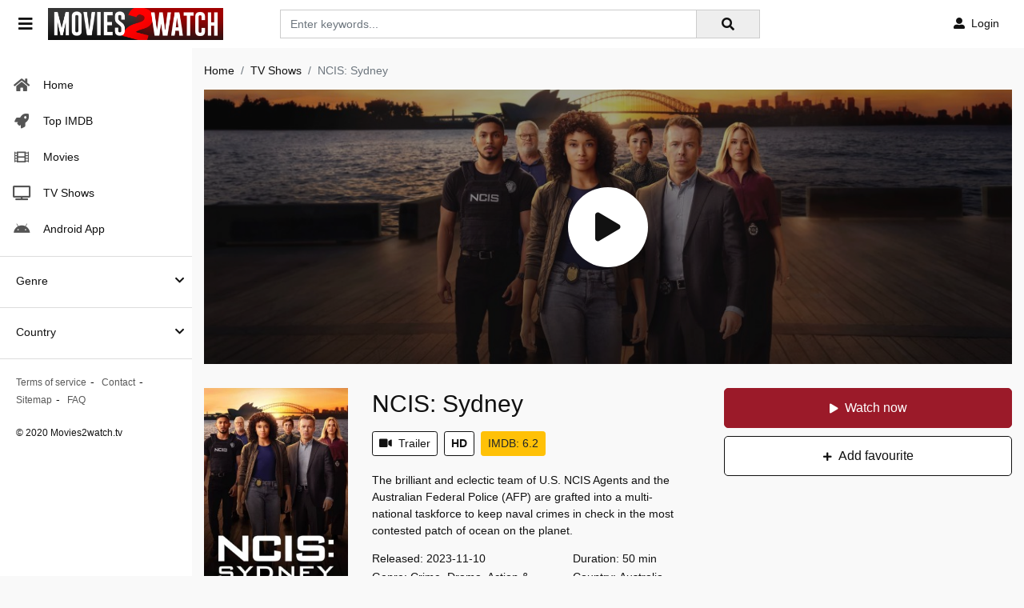

--- FILE ---
content_type: text/html; charset=utf-8
request_url: https://www.google.com/recaptcha/api2/anchor?ar=1&k=6LfS7KAaAAAAAMOFYYEvAY-7F9fNrZIqIJdlCeYX&co=aHR0cHM6Ly9tb3ZpZXMyd2F0Y2gudHY6NDQz&hl=en&v=PoyoqOPhxBO7pBk68S4YbpHZ&size=invisible&anchor-ms=20000&execute-ms=30000&cb=2ht4pw9de4ch
body_size: 48605
content:
<!DOCTYPE HTML><html dir="ltr" lang="en"><head><meta http-equiv="Content-Type" content="text/html; charset=UTF-8">
<meta http-equiv="X-UA-Compatible" content="IE=edge">
<title>reCAPTCHA</title>
<style type="text/css">
/* cyrillic-ext */
@font-face {
  font-family: 'Roboto';
  font-style: normal;
  font-weight: 400;
  font-stretch: 100%;
  src: url(//fonts.gstatic.com/s/roboto/v48/KFO7CnqEu92Fr1ME7kSn66aGLdTylUAMa3GUBHMdazTgWw.woff2) format('woff2');
  unicode-range: U+0460-052F, U+1C80-1C8A, U+20B4, U+2DE0-2DFF, U+A640-A69F, U+FE2E-FE2F;
}
/* cyrillic */
@font-face {
  font-family: 'Roboto';
  font-style: normal;
  font-weight: 400;
  font-stretch: 100%;
  src: url(//fonts.gstatic.com/s/roboto/v48/KFO7CnqEu92Fr1ME7kSn66aGLdTylUAMa3iUBHMdazTgWw.woff2) format('woff2');
  unicode-range: U+0301, U+0400-045F, U+0490-0491, U+04B0-04B1, U+2116;
}
/* greek-ext */
@font-face {
  font-family: 'Roboto';
  font-style: normal;
  font-weight: 400;
  font-stretch: 100%;
  src: url(//fonts.gstatic.com/s/roboto/v48/KFO7CnqEu92Fr1ME7kSn66aGLdTylUAMa3CUBHMdazTgWw.woff2) format('woff2');
  unicode-range: U+1F00-1FFF;
}
/* greek */
@font-face {
  font-family: 'Roboto';
  font-style: normal;
  font-weight: 400;
  font-stretch: 100%;
  src: url(//fonts.gstatic.com/s/roboto/v48/KFO7CnqEu92Fr1ME7kSn66aGLdTylUAMa3-UBHMdazTgWw.woff2) format('woff2');
  unicode-range: U+0370-0377, U+037A-037F, U+0384-038A, U+038C, U+038E-03A1, U+03A3-03FF;
}
/* math */
@font-face {
  font-family: 'Roboto';
  font-style: normal;
  font-weight: 400;
  font-stretch: 100%;
  src: url(//fonts.gstatic.com/s/roboto/v48/KFO7CnqEu92Fr1ME7kSn66aGLdTylUAMawCUBHMdazTgWw.woff2) format('woff2');
  unicode-range: U+0302-0303, U+0305, U+0307-0308, U+0310, U+0312, U+0315, U+031A, U+0326-0327, U+032C, U+032F-0330, U+0332-0333, U+0338, U+033A, U+0346, U+034D, U+0391-03A1, U+03A3-03A9, U+03B1-03C9, U+03D1, U+03D5-03D6, U+03F0-03F1, U+03F4-03F5, U+2016-2017, U+2034-2038, U+203C, U+2040, U+2043, U+2047, U+2050, U+2057, U+205F, U+2070-2071, U+2074-208E, U+2090-209C, U+20D0-20DC, U+20E1, U+20E5-20EF, U+2100-2112, U+2114-2115, U+2117-2121, U+2123-214F, U+2190, U+2192, U+2194-21AE, U+21B0-21E5, U+21F1-21F2, U+21F4-2211, U+2213-2214, U+2216-22FF, U+2308-230B, U+2310, U+2319, U+231C-2321, U+2336-237A, U+237C, U+2395, U+239B-23B7, U+23D0, U+23DC-23E1, U+2474-2475, U+25AF, U+25B3, U+25B7, U+25BD, U+25C1, U+25CA, U+25CC, U+25FB, U+266D-266F, U+27C0-27FF, U+2900-2AFF, U+2B0E-2B11, U+2B30-2B4C, U+2BFE, U+3030, U+FF5B, U+FF5D, U+1D400-1D7FF, U+1EE00-1EEFF;
}
/* symbols */
@font-face {
  font-family: 'Roboto';
  font-style: normal;
  font-weight: 400;
  font-stretch: 100%;
  src: url(//fonts.gstatic.com/s/roboto/v48/KFO7CnqEu92Fr1ME7kSn66aGLdTylUAMaxKUBHMdazTgWw.woff2) format('woff2');
  unicode-range: U+0001-000C, U+000E-001F, U+007F-009F, U+20DD-20E0, U+20E2-20E4, U+2150-218F, U+2190, U+2192, U+2194-2199, U+21AF, U+21E6-21F0, U+21F3, U+2218-2219, U+2299, U+22C4-22C6, U+2300-243F, U+2440-244A, U+2460-24FF, U+25A0-27BF, U+2800-28FF, U+2921-2922, U+2981, U+29BF, U+29EB, U+2B00-2BFF, U+4DC0-4DFF, U+FFF9-FFFB, U+10140-1018E, U+10190-1019C, U+101A0, U+101D0-101FD, U+102E0-102FB, U+10E60-10E7E, U+1D2C0-1D2D3, U+1D2E0-1D37F, U+1F000-1F0FF, U+1F100-1F1AD, U+1F1E6-1F1FF, U+1F30D-1F30F, U+1F315, U+1F31C, U+1F31E, U+1F320-1F32C, U+1F336, U+1F378, U+1F37D, U+1F382, U+1F393-1F39F, U+1F3A7-1F3A8, U+1F3AC-1F3AF, U+1F3C2, U+1F3C4-1F3C6, U+1F3CA-1F3CE, U+1F3D4-1F3E0, U+1F3ED, U+1F3F1-1F3F3, U+1F3F5-1F3F7, U+1F408, U+1F415, U+1F41F, U+1F426, U+1F43F, U+1F441-1F442, U+1F444, U+1F446-1F449, U+1F44C-1F44E, U+1F453, U+1F46A, U+1F47D, U+1F4A3, U+1F4B0, U+1F4B3, U+1F4B9, U+1F4BB, U+1F4BF, U+1F4C8-1F4CB, U+1F4D6, U+1F4DA, U+1F4DF, U+1F4E3-1F4E6, U+1F4EA-1F4ED, U+1F4F7, U+1F4F9-1F4FB, U+1F4FD-1F4FE, U+1F503, U+1F507-1F50B, U+1F50D, U+1F512-1F513, U+1F53E-1F54A, U+1F54F-1F5FA, U+1F610, U+1F650-1F67F, U+1F687, U+1F68D, U+1F691, U+1F694, U+1F698, U+1F6AD, U+1F6B2, U+1F6B9-1F6BA, U+1F6BC, U+1F6C6-1F6CF, U+1F6D3-1F6D7, U+1F6E0-1F6EA, U+1F6F0-1F6F3, U+1F6F7-1F6FC, U+1F700-1F7FF, U+1F800-1F80B, U+1F810-1F847, U+1F850-1F859, U+1F860-1F887, U+1F890-1F8AD, U+1F8B0-1F8BB, U+1F8C0-1F8C1, U+1F900-1F90B, U+1F93B, U+1F946, U+1F984, U+1F996, U+1F9E9, U+1FA00-1FA6F, U+1FA70-1FA7C, U+1FA80-1FA89, U+1FA8F-1FAC6, U+1FACE-1FADC, U+1FADF-1FAE9, U+1FAF0-1FAF8, U+1FB00-1FBFF;
}
/* vietnamese */
@font-face {
  font-family: 'Roboto';
  font-style: normal;
  font-weight: 400;
  font-stretch: 100%;
  src: url(//fonts.gstatic.com/s/roboto/v48/KFO7CnqEu92Fr1ME7kSn66aGLdTylUAMa3OUBHMdazTgWw.woff2) format('woff2');
  unicode-range: U+0102-0103, U+0110-0111, U+0128-0129, U+0168-0169, U+01A0-01A1, U+01AF-01B0, U+0300-0301, U+0303-0304, U+0308-0309, U+0323, U+0329, U+1EA0-1EF9, U+20AB;
}
/* latin-ext */
@font-face {
  font-family: 'Roboto';
  font-style: normal;
  font-weight: 400;
  font-stretch: 100%;
  src: url(//fonts.gstatic.com/s/roboto/v48/KFO7CnqEu92Fr1ME7kSn66aGLdTylUAMa3KUBHMdazTgWw.woff2) format('woff2');
  unicode-range: U+0100-02BA, U+02BD-02C5, U+02C7-02CC, U+02CE-02D7, U+02DD-02FF, U+0304, U+0308, U+0329, U+1D00-1DBF, U+1E00-1E9F, U+1EF2-1EFF, U+2020, U+20A0-20AB, U+20AD-20C0, U+2113, U+2C60-2C7F, U+A720-A7FF;
}
/* latin */
@font-face {
  font-family: 'Roboto';
  font-style: normal;
  font-weight: 400;
  font-stretch: 100%;
  src: url(//fonts.gstatic.com/s/roboto/v48/KFO7CnqEu92Fr1ME7kSn66aGLdTylUAMa3yUBHMdazQ.woff2) format('woff2');
  unicode-range: U+0000-00FF, U+0131, U+0152-0153, U+02BB-02BC, U+02C6, U+02DA, U+02DC, U+0304, U+0308, U+0329, U+2000-206F, U+20AC, U+2122, U+2191, U+2193, U+2212, U+2215, U+FEFF, U+FFFD;
}
/* cyrillic-ext */
@font-face {
  font-family: 'Roboto';
  font-style: normal;
  font-weight: 500;
  font-stretch: 100%;
  src: url(//fonts.gstatic.com/s/roboto/v48/KFO7CnqEu92Fr1ME7kSn66aGLdTylUAMa3GUBHMdazTgWw.woff2) format('woff2');
  unicode-range: U+0460-052F, U+1C80-1C8A, U+20B4, U+2DE0-2DFF, U+A640-A69F, U+FE2E-FE2F;
}
/* cyrillic */
@font-face {
  font-family: 'Roboto';
  font-style: normal;
  font-weight: 500;
  font-stretch: 100%;
  src: url(//fonts.gstatic.com/s/roboto/v48/KFO7CnqEu92Fr1ME7kSn66aGLdTylUAMa3iUBHMdazTgWw.woff2) format('woff2');
  unicode-range: U+0301, U+0400-045F, U+0490-0491, U+04B0-04B1, U+2116;
}
/* greek-ext */
@font-face {
  font-family: 'Roboto';
  font-style: normal;
  font-weight: 500;
  font-stretch: 100%;
  src: url(//fonts.gstatic.com/s/roboto/v48/KFO7CnqEu92Fr1ME7kSn66aGLdTylUAMa3CUBHMdazTgWw.woff2) format('woff2');
  unicode-range: U+1F00-1FFF;
}
/* greek */
@font-face {
  font-family: 'Roboto';
  font-style: normal;
  font-weight: 500;
  font-stretch: 100%;
  src: url(//fonts.gstatic.com/s/roboto/v48/KFO7CnqEu92Fr1ME7kSn66aGLdTylUAMa3-UBHMdazTgWw.woff2) format('woff2');
  unicode-range: U+0370-0377, U+037A-037F, U+0384-038A, U+038C, U+038E-03A1, U+03A3-03FF;
}
/* math */
@font-face {
  font-family: 'Roboto';
  font-style: normal;
  font-weight: 500;
  font-stretch: 100%;
  src: url(//fonts.gstatic.com/s/roboto/v48/KFO7CnqEu92Fr1ME7kSn66aGLdTylUAMawCUBHMdazTgWw.woff2) format('woff2');
  unicode-range: U+0302-0303, U+0305, U+0307-0308, U+0310, U+0312, U+0315, U+031A, U+0326-0327, U+032C, U+032F-0330, U+0332-0333, U+0338, U+033A, U+0346, U+034D, U+0391-03A1, U+03A3-03A9, U+03B1-03C9, U+03D1, U+03D5-03D6, U+03F0-03F1, U+03F4-03F5, U+2016-2017, U+2034-2038, U+203C, U+2040, U+2043, U+2047, U+2050, U+2057, U+205F, U+2070-2071, U+2074-208E, U+2090-209C, U+20D0-20DC, U+20E1, U+20E5-20EF, U+2100-2112, U+2114-2115, U+2117-2121, U+2123-214F, U+2190, U+2192, U+2194-21AE, U+21B0-21E5, U+21F1-21F2, U+21F4-2211, U+2213-2214, U+2216-22FF, U+2308-230B, U+2310, U+2319, U+231C-2321, U+2336-237A, U+237C, U+2395, U+239B-23B7, U+23D0, U+23DC-23E1, U+2474-2475, U+25AF, U+25B3, U+25B7, U+25BD, U+25C1, U+25CA, U+25CC, U+25FB, U+266D-266F, U+27C0-27FF, U+2900-2AFF, U+2B0E-2B11, U+2B30-2B4C, U+2BFE, U+3030, U+FF5B, U+FF5D, U+1D400-1D7FF, U+1EE00-1EEFF;
}
/* symbols */
@font-face {
  font-family: 'Roboto';
  font-style: normal;
  font-weight: 500;
  font-stretch: 100%;
  src: url(//fonts.gstatic.com/s/roboto/v48/KFO7CnqEu92Fr1ME7kSn66aGLdTylUAMaxKUBHMdazTgWw.woff2) format('woff2');
  unicode-range: U+0001-000C, U+000E-001F, U+007F-009F, U+20DD-20E0, U+20E2-20E4, U+2150-218F, U+2190, U+2192, U+2194-2199, U+21AF, U+21E6-21F0, U+21F3, U+2218-2219, U+2299, U+22C4-22C6, U+2300-243F, U+2440-244A, U+2460-24FF, U+25A0-27BF, U+2800-28FF, U+2921-2922, U+2981, U+29BF, U+29EB, U+2B00-2BFF, U+4DC0-4DFF, U+FFF9-FFFB, U+10140-1018E, U+10190-1019C, U+101A0, U+101D0-101FD, U+102E0-102FB, U+10E60-10E7E, U+1D2C0-1D2D3, U+1D2E0-1D37F, U+1F000-1F0FF, U+1F100-1F1AD, U+1F1E6-1F1FF, U+1F30D-1F30F, U+1F315, U+1F31C, U+1F31E, U+1F320-1F32C, U+1F336, U+1F378, U+1F37D, U+1F382, U+1F393-1F39F, U+1F3A7-1F3A8, U+1F3AC-1F3AF, U+1F3C2, U+1F3C4-1F3C6, U+1F3CA-1F3CE, U+1F3D4-1F3E0, U+1F3ED, U+1F3F1-1F3F3, U+1F3F5-1F3F7, U+1F408, U+1F415, U+1F41F, U+1F426, U+1F43F, U+1F441-1F442, U+1F444, U+1F446-1F449, U+1F44C-1F44E, U+1F453, U+1F46A, U+1F47D, U+1F4A3, U+1F4B0, U+1F4B3, U+1F4B9, U+1F4BB, U+1F4BF, U+1F4C8-1F4CB, U+1F4D6, U+1F4DA, U+1F4DF, U+1F4E3-1F4E6, U+1F4EA-1F4ED, U+1F4F7, U+1F4F9-1F4FB, U+1F4FD-1F4FE, U+1F503, U+1F507-1F50B, U+1F50D, U+1F512-1F513, U+1F53E-1F54A, U+1F54F-1F5FA, U+1F610, U+1F650-1F67F, U+1F687, U+1F68D, U+1F691, U+1F694, U+1F698, U+1F6AD, U+1F6B2, U+1F6B9-1F6BA, U+1F6BC, U+1F6C6-1F6CF, U+1F6D3-1F6D7, U+1F6E0-1F6EA, U+1F6F0-1F6F3, U+1F6F7-1F6FC, U+1F700-1F7FF, U+1F800-1F80B, U+1F810-1F847, U+1F850-1F859, U+1F860-1F887, U+1F890-1F8AD, U+1F8B0-1F8BB, U+1F8C0-1F8C1, U+1F900-1F90B, U+1F93B, U+1F946, U+1F984, U+1F996, U+1F9E9, U+1FA00-1FA6F, U+1FA70-1FA7C, U+1FA80-1FA89, U+1FA8F-1FAC6, U+1FACE-1FADC, U+1FADF-1FAE9, U+1FAF0-1FAF8, U+1FB00-1FBFF;
}
/* vietnamese */
@font-face {
  font-family: 'Roboto';
  font-style: normal;
  font-weight: 500;
  font-stretch: 100%;
  src: url(//fonts.gstatic.com/s/roboto/v48/KFO7CnqEu92Fr1ME7kSn66aGLdTylUAMa3OUBHMdazTgWw.woff2) format('woff2');
  unicode-range: U+0102-0103, U+0110-0111, U+0128-0129, U+0168-0169, U+01A0-01A1, U+01AF-01B0, U+0300-0301, U+0303-0304, U+0308-0309, U+0323, U+0329, U+1EA0-1EF9, U+20AB;
}
/* latin-ext */
@font-face {
  font-family: 'Roboto';
  font-style: normal;
  font-weight: 500;
  font-stretch: 100%;
  src: url(//fonts.gstatic.com/s/roboto/v48/KFO7CnqEu92Fr1ME7kSn66aGLdTylUAMa3KUBHMdazTgWw.woff2) format('woff2');
  unicode-range: U+0100-02BA, U+02BD-02C5, U+02C7-02CC, U+02CE-02D7, U+02DD-02FF, U+0304, U+0308, U+0329, U+1D00-1DBF, U+1E00-1E9F, U+1EF2-1EFF, U+2020, U+20A0-20AB, U+20AD-20C0, U+2113, U+2C60-2C7F, U+A720-A7FF;
}
/* latin */
@font-face {
  font-family: 'Roboto';
  font-style: normal;
  font-weight: 500;
  font-stretch: 100%;
  src: url(//fonts.gstatic.com/s/roboto/v48/KFO7CnqEu92Fr1ME7kSn66aGLdTylUAMa3yUBHMdazQ.woff2) format('woff2');
  unicode-range: U+0000-00FF, U+0131, U+0152-0153, U+02BB-02BC, U+02C6, U+02DA, U+02DC, U+0304, U+0308, U+0329, U+2000-206F, U+20AC, U+2122, U+2191, U+2193, U+2212, U+2215, U+FEFF, U+FFFD;
}
/* cyrillic-ext */
@font-face {
  font-family: 'Roboto';
  font-style: normal;
  font-weight: 900;
  font-stretch: 100%;
  src: url(//fonts.gstatic.com/s/roboto/v48/KFO7CnqEu92Fr1ME7kSn66aGLdTylUAMa3GUBHMdazTgWw.woff2) format('woff2');
  unicode-range: U+0460-052F, U+1C80-1C8A, U+20B4, U+2DE0-2DFF, U+A640-A69F, U+FE2E-FE2F;
}
/* cyrillic */
@font-face {
  font-family: 'Roboto';
  font-style: normal;
  font-weight: 900;
  font-stretch: 100%;
  src: url(//fonts.gstatic.com/s/roboto/v48/KFO7CnqEu92Fr1ME7kSn66aGLdTylUAMa3iUBHMdazTgWw.woff2) format('woff2');
  unicode-range: U+0301, U+0400-045F, U+0490-0491, U+04B0-04B1, U+2116;
}
/* greek-ext */
@font-face {
  font-family: 'Roboto';
  font-style: normal;
  font-weight: 900;
  font-stretch: 100%;
  src: url(//fonts.gstatic.com/s/roboto/v48/KFO7CnqEu92Fr1ME7kSn66aGLdTylUAMa3CUBHMdazTgWw.woff2) format('woff2');
  unicode-range: U+1F00-1FFF;
}
/* greek */
@font-face {
  font-family: 'Roboto';
  font-style: normal;
  font-weight: 900;
  font-stretch: 100%;
  src: url(//fonts.gstatic.com/s/roboto/v48/KFO7CnqEu92Fr1ME7kSn66aGLdTylUAMa3-UBHMdazTgWw.woff2) format('woff2');
  unicode-range: U+0370-0377, U+037A-037F, U+0384-038A, U+038C, U+038E-03A1, U+03A3-03FF;
}
/* math */
@font-face {
  font-family: 'Roboto';
  font-style: normal;
  font-weight: 900;
  font-stretch: 100%;
  src: url(//fonts.gstatic.com/s/roboto/v48/KFO7CnqEu92Fr1ME7kSn66aGLdTylUAMawCUBHMdazTgWw.woff2) format('woff2');
  unicode-range: U+0302-0303, U+0305, U+0307-0308, U+0310, U+0312, U+0315, U+031A, U+0326-0327, U+032C, U+032F-0330, U+0332-0333, U+0338, U+033A, U+0346, U+034D, U+0391-03A1, U+03A3-03A9, U+03B1-03C9, U+03D1, U+03D5-03D6, U+03F0-03F1, U+03F4-03F5, U+2016-2017, U+2034-2038, U+203C, U+2040, U+2043, U+2047, U+2050, U+2057, U+205F, U+2070-2071, U+2074-208E, U+2090-209C, U+20D0-20DC, U+20E1, U+20E5-20EF, U+2100-2112, U+2114-2115, U+2117-2121, U+2123-214F, U+2190, U+2192, U+2194-21AE, U+21B0-21E5, U+21F1-21F2, U+21F4-2211, U+2213-2214, U+2216-22FF, U+2308-230B, U+2310, U+2319, U+231C-2321, U+2336-237A, U+237C, U+2395, U+239B-23B7, U+23D0, U+23DC-23E1, U+2474-2475, U+25AF, U+25B3, U+25B7, U+25BD, U+25C1, U+25CA, U+25CC, U+25FB, U+266D-266F, U+27C0-27FF, U+2900-2AFF, U+2B0E-2B11, U+2B30-2B4C, U+2BFE, U+3030, U+FF5B, U+FF5D, U+1D400-1D7FF, U+1EE00-1EEFF;
}
/* symbols */
@font-face {
  font-family: 'Roboto';
  font-style: normal;
  font-weight: 900;
  font-stretch: 100%;
  src: url(//fonts.gstatic.com/s/roboto/v48/KFO7CnqEu92Fr1ME7kSn66aGLdTylUAMaxKUBHMdazTgWw.woff2) format('woff2');
  unicode-range: U+0001-000C, U+000E-001F, U+007F-009F, U+20DD-20E0, U+20E2-20E4, U+2150-218F, U+2190, U+2192, U+2194-2199, U+21AF, U+21E6-21F0, U+21F3, U+2218-2219, U+2299, U+22C4-22C6, U+2300-243F, U+2440-244A, U+2460-24FF, U+25A0-27BF, U+2800-28FF, U+2921-2922, U+2981, U+29BF, U+29EB, U+2B00-2BFF, U+4DC0-4DFF, U+FFF9-FFFB, U+10140-1018E, U+10190-1019C, U+101A0, U+101D0-101FD, U+102E0-102FB, U+10E60-10E7E, U+1D2C0-1D2D3, U+1D2E0-1D37F, U+1F000-1F0FF, U+1F100-1F1AD, U+1F1E6-1F1FF, U+1F30D-1F30F, U+1F315, U+1F31C, U+1F31E, U+1F320-1F32C, U+1F336, U+1F378, U+1F37D, U+1F382, U+1F393-1F39F, U+1F3A7-1F3A8, U+1F3AC-1F3AF, U+1F3C2, U+1F3C4-1F3C6, U+1F3CA-1F3CE, U+1F3D4-1F3E0, U+1F3ED, U+1F3F1-1F3F3, U+1F3F5-1F3F7, U+1F408, U+1F415, U+1F41F, U+1F426, U+1F43F, U+1F441-1F442, U+1F444, U+1F446-1F449, U+1F44C-1F44E, U+1F453, U+1F46A, U+1F47D, U+1F4A3, U+1F4B0, U+1F4B3, U+1F4B9, U+1F4BB, U+1F4BF, U+1F4C8-1F4CB, U+1F4D6, U+1F4DA, U+1F4DF, U+1F4E3-1F4E6, U+1F4EA-1F4ED, U+1F4F7, U+1F4F9-1F4FB, U+1F4FD-1F4FE, U+1F503, U+1F507-1F50B, U+1F50D, U+1F512-1F513, U+1F53E-1F54A, U+1F54F-1F5FA, U+1F610, U+1F650-1F67F, U+1F687, U+1F68D, U+1F691, U+1F694, U+1F698, U+1F6AD, U+1F6B2, U+1F6B9-1F6BA, U+1F6BC, U+1F6C6-1F6CF, U+1F6D3-1F6D7, U+1F6E0-1F6EA, U+1F6F0-1F6F3, U+1F6F7-1F6FC, U+1F700-1F7FF, U+1F800-1F80B, U+1F810-1F847, U+1F850-1F859, U+1F860-1F887, U+1F890-1F8AD, U+1F8B0-1F8BB, U+1F8C0-1F8C1, U+1F900-1F90B, U+1F93B, U+1F946, U+1F984, U+1F996, U+1F9E9, U+1FA00-1FA6F, U+1FA70-1FA7C, U+1FA80-1FA89, U+1FA8F-1FAC6, U+1FACE-1FADC, U+1FADF-1FAE9, U+1FAF0-1FAF8, U+1FB00-1FBFF;
}
/* vietnamese */
@font-face {
  font-family: 'Roboto';
  font-style: normal;
  font-weight: 900;
  font-stretch: 100%;
  src: url(//fonts.gstatic.com/s/roboto/v48/KFO7CnqEu92Fr1ME7kSn66aGLdTylUAMa3OUBHMdazTgWw.woff2) format('woff2');
  unicode-range: U+0102-0103, U+0110-0111, U+0128-0129, U+0168-0169, U+01A0-01A1, U+01AF-01B0, U+0300-0301, U+0303-0304, U+0308-0309, U+0323, U+0329, U+1EA0-1EF9, U+20AB;
}
/* latin-ext */
@font-face {
  font-family: 'Roboto';
  font-style: normal;
  font-weight: 900;
  font-stretch: 100%;
  src: url(//fonts.gstatic.com/s/roboto/v48/KFO7CnqEu92Fr1ME7kSn66aGLdTylUAMa3KUBHMdazTgWw.woff2) format('woff2');
  unicode-range: U+0100-02BA, U+02BD-02C5, U+02C7-02CC, U+02CE-02D7, U+02DD-02FF, U+0304, U+0308, U+0329, U+1D00-1DBF, U+1E00-1E9F, U+1EF2-1EFF, U+2020, U+20A0-20AB, U+20AD-20C0, U+2113, U+2C60-2C7F, U+A720-A7FF;
}
/* latin */
@font-face {
  font-family: 'Roboto';
  font-style: normal;
  font-weight: 900;
  font-stretch: 100%;
  src: url(//fonts.gstatic.com/s/roboto/v48/KFO7CnqEu92Fr1ME7kSn66aGLdTylUAMa3yUBHMdazQ.woff2) format('woff2');
  unicode-range: U+0000-00FF, U+0131, U+0152-0153, U+02BB-02BC, U+02C6, U+02DA, U+02DC, U+0304, U+0308, U+0329, U+2000-206F, U+20AC, U+2122, U+2191, U+2193, U+2212, U+2215, U+FEFF, U+FFFD;
}

</style>
<link rel="stylesheet" type="text/css" href="https://www.gstatic.com/recaptcha/releases/PoyoqOPhxBO7pBk68S4YbpHZ/styles__ltr.css">
<script nonce="kE2NWg-uGKLV8C-LlD702w" type="text/javascript">window['__recaptcha_api'] = 'https://www.google.com/recaptcha/api2/';</script>
<script type="text/javascript" src="https://www.gstatic.com/recaptcha/releases/PoyoqOPhxBO7pBk68S4YbpHZ/recaptcha__en.js" nonce="kE2NWg-uGKLV8C-LlD702w">
      
    </script></head>
<body><div id="rc-anchor-alert" class="rc-anchor-alert"></div>
<input type="hidden" id="recaptcha-token" value="[base64]">
<script type="text/javascript" nonce="kE2NWg-uGKLV8C-LlD702w">
      recaptcha.anchor.Main.init("[\x22ainput\x22,[\x22bgdata\x22,\x22\x22,\[base64]/[base64]/[base64]/[base64]/[base64]/[base64]/[base64]/[base64]/[base64]/[base64]\\u003d\x22,\[base64]\\u003d\x22,\x22w7swLwAWw7TDoVrCjGLDscO8w5ALf3PCghZ2w5nCj2bDpMKhSsKDYsKlQRTCmcKIb2fDmV4KWcKtXcOFw70hw4tjMDF3wq1lw689fcOoD8KpwoN4CsO9w4/CnMK9LTFew75lw6bDhDN3w7PDocK0HRLDkMKGw44xF8OtHMKCwp3DlcOeOcOiVSxzwr4oLsOrbsKqw5rDvhR9wohnMSZJwp7DrcKHIsOZwqYYw5TDjMOJwp/CixRmL8KgYMOFPhHDkEvCrsOAwprDicKlwr7Dp8OmGH5PwrRnRBJEWsOpXQzChcO1bsKUUsKLw4HCgHLDiT8ywoZ0w454wrzDuUBCDsOewqHDm0tIw4NjAMK6wr7CpMOgw6ZuKsKmNDtEwrvDqcKUTcK/[base64]/Ct8K+wrbDksOVwrnCqyvCnsOmBDLCrR4XBkd/wpvDlcOUBcK8GMKhEFvDsMKCw5slWMKuA3VrWcKUZcKnQCDCl3DDjsOwwpvDncO9bcOKwp7DvMKKw5rDh0ILw6wdw7YpPW44QT5ZwrXDq1TCgHLCtRzDvD/Dok3DrCXDvMOqw4IPDFjCgWJHBsOmwpcmwpzDqcK/wo8/w7sbAcOoIcKCwoB9GsKQwoLCqcKpw6Ntw59qw7kDwohRFMOTwqZUHxLCvUc9w6zDqhzCisOKwpsqGHvCmCZOwoNewqMfBsOPcMOswpI1w4Zew5Zuwp5CTGbDtCbCpxvDvFVHw4/[base64]/Dp0jCj2rClcOeRSduRjEDw7vDoHl6IcKlwp5EwrYSwrvDjk/DnMOyM8KKZcKbO8OQwrQjwpgJTHUGPGFRwoEYw4clw6M3ZzXDkcKmQsO3w4hSwrjCvcKlw6PClFhUwqzCvMK4f8KBwqfCmMKcNF3ClFjDnMKOwpTDusK/S8OuNX3CncKywobDsSzCucONHzjChMKbSlc2w5c6w4PDmG7Dlm/CgMK6w5paPmrDhGfDhcOyS8O2bcOHd8OGbDTDj1dXwp8bcsOaMgFTRCZ/wpfCksOFGEDDusOgw5jDjMORQXcTYxjDmsOzfsOdUwkVB1xzwqHCqjFYw4nDnMO9KwYsw77DqsKiwqpmwow+w5LCsHJfw5o1Pgxkw4fDl8KiwqPCjkvDlSFxKcK3GMOxw4rDgMONw5QFJFZ8SSoVZcOtbcKTDcOIEWrCq8KgX8KUEMOPwobDlxTCshEyTVAbw4/[base64]/MkHCjMK+f8KNdMKKYyoKwq4bw69jYsKkwoDDqMK+w7l0CMKuNi8ZwptIw43Ckn/DocKFw5szwrzDssONCMKjHcK6XgFcwo4KKSTDs8KhGFRhw7bCuMKtXsKrJzTCjynCpTBWasO1VsO7asK9EsOJXsKSYsKyw7HDkSDDtFLChcKVaxzDvkLChcOrIsO5wrfDnMKFw6kkwqjDvmUUIy3DqcKZw5bCggTDjsKsw4wULsO8U8O0WMOewqZaw5/DljbDvWDDpC7Dmi/CnUjDmsO5wqAuwqfCscOsw6dBwrxRw7gUwroswqTDq8OWK0nDuyzCn33CmsOmVMK8RcOfTsKbb8OmOcOZPzxOHy3CpMKwTMOVwpMLbQQ2CcO+wpVRI8OlI8OnHsK9wrbDvMO3wpA2SMOLCT/CqxfDkHTCgW7CikhFwqIsSVoResKcwojDkX/DoAgBw6HCumfDk8OITcK1woZbwqPDi8KzwpodwoDClMKUw69yw71AwrPDvMOfw6vCnDrDtDTCi8OUYhLCqsKvMsO/wofCsl7Dp8KWw6x4VcKaw4M8IcOlScKJwqYYCcKOw4XDqMOccR7CjVzDu3MZwq0jdVtMOjLDj1HChcKpLQFHw6cCwrNew5HDncKWw7woLMKEw7xfwqo5wpzCmynDiVjCnsKSw73DiH/CjsOgwpDCjRDCtMOGYcKDGyXCsDXCiXTDisOCBkttwq3Dm8OMw4pTUCBgwoPDmWjDtsK/VwLDq8Ogwr/CsMKywqXCoMKOwpEuwonCiWnCuwfCjHDDvcKENjzDscKPL8OYdcOTJHxQw5rCvmPDkCEew6rCtMOUwqMVLcKoKQZhIsKZw78IwpXCs8O7P8OUXTp1woXDtUvDjXgdAgLDuMOwwrtww5h/wpHCjFvCpsOPWcOgwpgQKMOJCsKCw67Dm0QZAsOxZm7ChCPDhx81XMOsw4bDr1szK8K8wr13dcKAeBPDo8KlEsKZE8OsPwPDvcKkL8OuRl8WezfDhcKsG8OFwrF/[base64]/bX1Nw7Ycw7EJRnXDgsKyw712wq1+SibCvMONTgvCoyUEwrHCtMKYcyHDuB0NwqrDmMKgw4zDjsOTwoINwp9LHmEnEsOSw4nDjj/Cl1RuU3fDpMO1eMO5wr7Di8Kew4/ChsKJw67CtS1Ywpx2RcKfcsO2w6HCg0gFwqkEXMKKccKZw7PDvMKMw554F8Kmw5IOP8KcLSxCwp7DsMO7w5TCkFNkVQtAa8KOwqXDvSR6w4cGfcOJwqVtHMKww7TDvDpTwocbwoxuwoA9w4/[base64]/CnmLDg3xrE8KAwqrDsMOTwqFEw4gaw7nCi07Djy10BcONwo/CvsKGKDdsTcK3w4B9wpTDu1vCjcKMYmxLw5wcwo1CQsK9CCA4b8O4ccOfw7/CvTNOwrZ8woXDr38VwqwEw7nDvcKZesKSw5XDgDViw41lMyg4w4HDqcK+w4fDtsOMQEjDiE7Cv8KiOyAYME/DicKnBMO+cwxmHCErCnXDv8KOEHUfUWdmwqnCu37DmMKmwolaw47CoRsJw7cBw5MuY13CssOqK8Ovw7zCq8OZf8K9SMOqOkhDEQJ0Ui1ZwrbCvk3CkUANGQzDu8K7ZUrDt8KbQHPClycAacKJbiXDvsKRwoDDqUlMccKuZ8KwwqE/[base64]/DiX/[base64]/DjsK7OglBZ2vCoVwaw5VFwrHDsMKaPcKaasKGw45ewoY2WVZCJBjDkcOCwprDtcKDRE5dKMOaKCZIw6VEGFNRIcOVBsOrPwnCjhDClDYiwpHCmXPDlyDCoHtQw6lUcy86NsKxdMKCcS5VCiNTOsOPwrLDiynDrMOow5HCkV7CosKvwoscCn/CvsKYMMKxfkotw4o4wqvDisKcwpLCjsKyw7MXfMOiw6JtWcOMOFBHN3TCtV/CmTrDj8KrwrjCrMKhwqPCoC1ia8OfaQfCssKowpBRG0DDmn3Dl1vDp8KYwqbDqMOqw5ZJN1TCmh3Cjm5CIMKDwo/DpnLCpkzDoWtqQcOewpYmdHsIE8Orwqo4w7fChsO2w7dIwpzDnSE9woDCoivCvMK2wpRZTUTCvw/DoXnDuzrDnMO9wrh7wqjCiVpZF8K0cS/DkBVVPxXCswvDncOMw7rDvMOtwqXDpAXCsHwRU8OIwoDCisOoTsKxw5FBwobDrcK6wpN3wpxJw6EJM8KiwqoPLsKEwpw0w4o1fMOyw6Y0w5nDnk8CwpvDocKsLm3CnWE9BQTCrcKzQcOxw63Cm8O+wqMpHG/DgsOew6rCl8KCR8OnJEbDqS57w5tLwo/[base64]/[base64]/RV7CsMOEwrN5wpFwMXxrH8OpJw1mw7HCuMO/UzoLRmUFBMKUS8OFBQHCswUHVcKkIcOIbEAjwrjDvsKdT8O3w41GMGLDnGNbT1fDusOJw4LDnSPDmSHDmV3CrMORHxZrFMKXFjorwr4Jwp/CoMOhJsKGN8KlKidhwqvCoW4DM8KOw4HCg8KHM8OKw6HDicOIdF4AIcO7F8OSwrDCpEXDjsKtLGjCssOgFSjDiMOaFiszwp1cwoAMwpnCnn/Dq8O7w40QR8OUM8ObOsOMZ8O/ScKHVcKzA8OvwrAgwotlwpwOwpkHQcOOWRrClcOYbnULTwdzMsOrR8K5PcKgwpBERk3Cu3DClHjDmsOhw5NbQhjDgsKiwrjCp8OBwrTCs8OKw5xeXsKaNCkGworCt8O3RgXCkmJqaMKuGmrDuMKxwrVrCsO5wrxkw53DksOoFw0Aw5XCvsKnZlc2w5HDryHDrUDDs8O/B8OnIQcZw5rDgwLCsTnDjhxhw7ZPGMOrwqjCizdmw7ZXwq4JGMO9wqQqQhfDiiXCiMKdwrJ6PMKKw5ZAw6hDwqVIw59vwpQOw6/Ck8KNC3vCmVZ9w7gQwpHDp1jDtXRCw7liwoJzw7Rqwq7DgzsFRcKAWsO9w4HDv8Opwq9NwprDpsONwq/[base64]/[base64]/DnMKOIMKdaMOZTsOmFMK5JcK9w4PCoHjCojzCty07d8ORw6DCp8Ogw77Cu8K1fcOHw4LDtnYgDhrCmiDDmT8ZBMKAw7rDki/CrV4RCsOnwod9wrl0cnfCtQVzEsODwqbClcOjwpxfW8K0WsKDw7Zfw5p8wqvDp8KTwogcTVbDu8KIwq4Rw5k6EMOjZsKRwonDoikLU8OdIcKOwq7DncO7FX8zw6/DmwbCujDClxc5OFEISwPDjsOKAU4jwoDCtwfCp0LCrcO8wq7DmcKpfx/CmRLCvB9hSDHChXfCmDDCjsODOzbDvcKOw4rDukZ1w6dDw4LDlRXCh8KmH8Orw5rDnsObwr7DsCVSw7nCoiVRw57DrMOwwqTCnmtAwpbCgV7DusK9AsKewr/[base64]/wr7DrjrCrGrCg3/[base64]/[base64]/Jnpwwr1LC8OOw7bDmgHCv8Ohw5I4w5tvIcOaUsKeRGDCucOVwrzDvlQzSiUmw6E3YsOqw57CpsO/J2FxwpRmGsOwS0TDr8K2wpJPNMOFfAbDqcOWVMOHIVcbEsKtNQxEGhEow5fDo8OkFMKIwptkXFvDuTzChsOkeyI4w55lIMKndkbDrcOsfyJtw7DDnMKnDEVTJcKVwplFLAZ/B8Oge17CvwjDpDV7BWfDrjsqwphwwqIycB8NBlbDgsOhwohoZsO7Ax9ILMO8YmxewpI6wqDDi3Z1Hm7DgC/DqsKvH8KQwpbCgHtOZ8OuwqZ0VsOeCHnDoyxPG2gKIlTCrsOYw6vDj8KEwo7DosOLcMKyZ2Akw5LCpnIVwrE3RsK/ZlDCssK2wpDDmcOXw43DsMOrdsKVB8OVw7vCminDvMK9w71PIGxJwp/DjMOgY8OWNMKyOsKswrodCE4GYTlHQWLDkxPDogrCgMOYwoLDllDDs8OKbMKAY8K3FG0ew7A8MVIZwqw8wrPCkcOawqRpDX7DncO8w4TCsHbCtMOJwqRrO8OlwqtOXcOJRj/CvzhlwqxkU3PDuyPCnB/[base64]/CjRTDlMKHG8KXw71Uw5QNwrjDjcOHw5vDskPChcKEbcK+wprDhMKuU8KBwrgew5sQw4pOFcKqwoxIw6IgcHzCrl3DncO8SsOQw77DjEnCuxZzWFjDg8Oqw5HDj8OKwqrCtcOwwp/DthHDm1MRwqETw5PCrMKZw6TDosOMwq7DlFHDgMO7dHIjQnZVw4LCqG3CkMKpcsO7WcOuw5LCi8K0LcKkw5jDhVnDhMOQdMOhMw/DjnYfwqEvwohZScO2wo7CuxFhwqVQFTxCw4PClkrDv8KGX8Kpw4zDmyQnQHvCmiBTQhXDuQpnwqE7ccKFw7BMdMKZw4kmwqEcRsKfK8KlwqbDsMKnwpxQKzHDpALCjk1zBkUdw71Nwq/Ch8K7wqc4NMOyw5zCqy7CgTPDgHbCnMKqwqJdw5fDgcOZSsOAcMK1wr8kwr0NaBjDoMOfwp3CgsKLM0LDhsKhwqvDiC0Qw4k5w40iwpt/[base64]/[base64]/ChRTCp37Cj3bChcKYdcOqTcKlFsKmdMOsw59Sw4rCr8KcwrXCqMKew67CrcOKTBc6w6BmQsOqRBnDlMKxfXvDkE4fC8KWO8KcSMKnw6M/w6wPw51Cw5hAAVEmUCnCuFMDwpjDg8KCWTLCkSzDn8Ofw5ZCwr7DhBPDm8ODE8K+GjMUDcOlUMO2AAHDtTnDrlpaTcK4w5DDrsKUwqzDpQfDmcO7w7DDmBvCkihJwqMMw4YVw75Zw6DCvcK3w47DtMOKwpIATzw1IyDCvMOpwqIJf8KjdU8Yw5EAw7/DvcKNwo8qw5tcwpTCvsO+w5nCh8Oaw4oneWjDl1XCkD8ow5hVw65zwpXDnRk/w64aZ8K6DsOtw7nCsldbBcKYY8OJwrprw6xtw5Yow7zDq2EIwoFVEAMYGcOme8KBwqHDi2VNQ8O+PjRNGmIOCiUNw4jCnMKdw49Nw5FnQh4RZ8KPwrBOw5cfw5/CsVx2wq/Cojg5w73CkhgCLTcaThlqOzJnw78Ta8OsWMOrD03DuXHDjsOXwqw0XW7Dgkxkw6zCgcK3wqPCqMKEw6XDsMKJw5VRw5jCjw3Ct8O1YcO+wodvw7Zfw4BQAMOCbk7DvDd3w4LCr8OWQF3CuQNzwr8TRsOcw6jDgxPCnsKCdA/Dt8K6WCPDk8OcJU/CrTvDuGouU8ORwr4Kwr/DphbCgcKNwr7DgsK6Y8OvwqVIwrrCs8OMw5wcwqXCs8KXbcKbwpUQY8K/[base64]/ChQ7DuDTCuMK8DcOqwqZrbMOdAsKoRE3DrsOgwpzCuGVxw73DpsK/cwTDp8KmwqTClyXDncKKXTYqwolMe8Ofwpc4w4XDnwnDqjE4V8OnwoU/E8KpeUbCghthw43CpcOWDcKDw7DCmnnDm8OfEjDCgwnCrsO3VcOuWsOgwonDj8KtJcOSwoXCrMKDw6fCmjDDgcOoB09qQGbDo0k9woJdwqV2w6fDonVMAcO5c8OpL8OSwpM2Y8KvwqLDosKHJh/CssKtw5kLd8KRe0lwwqtoHMOXVzYHWHMtw6Vlb2VeV8OrZ8O2b8ORwpTDv8ORw5pLw4ArW8K+wrB4alUZw53DvCwAB8OVY0FIwpLDk8KIw4RLw7nCmMKwVsO6w6TDqD7CosOLDsKQw5zDpEPCiQ/[base64]/ChXLCuRhcSmkEwrbCrcKEYMKlw7NONMKhw6wGKArCrWTClUZ3wrBGw5HCuULChcKaw4XDujjCug7Cnz8cBMODKsK6wq8OTGrDlsKCGcKuwrrDiz4Aw4/DjMK3XQ1Qw4AmS8KKw4RJw4zDlC/DujPDo3jDgkARw49ABzXDuXLDn8Kaw5BPURzDn8KmZDoMwqbDvcKqw5jDr1JhXcKZwrddwqENNcKSJMONdMOmwrc7D8OtDMKEdsO8wp3CqsKRXjZRf2F7cQ1qwro7wqjDsMO1OMO/Ty7Cm8KyT3dla8OABcOPw5TCnsKbbRVFw6HCr1LDqE7Cu8O8wqjDpBxZw4F9LSbCvVzDhsKQwoJeMSEiIzXDvXXCm1/CmMKpYMKAwoDCrwh/wpbCp8KeEsKUO8Opw5dLScOIRG48AcOYwoJvAg1BJcOQw7NXHWVmw7HDmlYZw4jDlsKiEcOZbVPDpDgXG2bCjDNBYMOzVsK6K8OGw6XDmcKDIxsOdMKJRh7DpsKcwrxjRHNBQcOFCStxwq/CiMKjZcKpRcKtw7/CtsOlF8K8R8KAw6DDkcKnwrwRw7PCvVQgaxtFVsKqXcKcSmXDisOow6J5BjQ4w5bCjMO8acOoNXDCnMOudmFaw4EFE8KhDMKSwrQDw7MJEcKSw4pZwpNuwqfDs8OmAhEBD8O/Om7Dv2DChMOuw5Zbwr0SwrAJw7vDmsOsw7LCilDDlg3DgcOEb8KYPhBeZyHDhDXDu8KQTklMf20LLT/DtjNNXA4Xw7vDlsOeKMOLGCMvw47DvCrDlybCr8OGw4HCsRZ3cMKuwr5UdMKLXFTCo33CrsKcwpZLwr/DtVXCmcKuWFU3w7PDmcOFWMOBAMK9wr3Dlk3CrlMrVWLCqMOowrrDtcKrHXPDkcOTwpTCqRgHbEPCi8OMQcKWGG/Dm8O0A8OyNULDucOuA8KQQlfDhMKlKMOGw4Mzw5V6wqXCscOgP8KVw59iw75WaEHCmMOaQsK6wrTCk8O2woJLw43CosO9VRgQwoDDi8Kjw5xxw4/[base64]/MyHCo8KRVGnCpSLDoxJDwqV2KMOlw4Z7w6LDrEcyw7HDjMKowpN3CcK8wrzCm1/DnMKiwqZgBTdPw67DlsO9wqHClmUybWpJFUfCo8OrwqTDvcOew4Bxw5oTwp3Dh8Oxw7tOWmDCsWTDsH1RUArDk8KNFMKnOHpcw4TDhn4cV3DCu8K+wq85b8Ovc1B/OV9RwrJ+wpbDv8OJw6nDsUAkw4rCjMOuw6rCrj4LRilbwpvDmGodwoYFE8K1f8OPXgtVw4nDhMKRSBIwfgLCmsKDZRbDocKdcW1ZYQkSw4QEImHDiMO2ecOXwoYkwr/DncKxOn/CujFQTwFoI8KNw6TDmXXCsMOvw6ZkCGVXw5xaJsK8M8O3wqFuHWBNbcKpwpIJJHRyCwfDkh3DmcOrZsOsw75CwqN+V8OPwpo+dsOuw5tcBjnCjsKMT8OOw4LDlcO/wqLCky3DlMOiw7lCK8OxfMORZA/CoTXDhMKeNGzDisKEPcKMQUfDj8OdORk3w7HDn8KsIMO6Hk7Cuj3DuMKewpPDlGUsZjYPwo4BwoEKw7rCvVbDj8K7wp3DvxQmLxwLwpEqBCs7ZGPDgcOMa8K8Znh+Q2bDgsKYMEbDvcKKKlPDqsOYBMOBwo0+wqc5Xg/[base64]/CkMOaL8KNSMOhwoBIwrPDjcK5wow9wrTCscKfKnHDtiQXwqLDgAjCrkHCicKMwpMzwqjDuETClAdaCcOqw7fClMOyHQ7DlMO3wrkJwpLCqgvCicOyXsOYwobDvMOzwrEBHcO6JsO5w5/DhmPCtcOwwofCj0DCmxwKeMO6ZcODXsKbw5Yrw7LDtBd3S8Oxw4/ChX8YOcO2wo/Du8KDLMKFw6vDvMOCw4RPXXVTwowkAMKxw6fDih8xwq7Dj2HCqiLDmcK3w40KVMK3woR/FRNEwp3DnEx5X0kbRcKFccOWdQbCqlDCpDEDLhosw5zCi2UxD8KhEMO3QBzDjFxzD8KZwqkAdcO/wp1SRMKtwrbCo1cXUHNwGWEpX8KEw7bDisK2RMKuw7lTw5vCqDLCoXVKw43CvyfCmMKQwqBAworCixDDq3x5w7pjw7PDsgRwwqktw73DimbClRoIKTsJFHpZwpfDkMKINsO7byYIZcO+wpnCscOJw63DrMOWwo0rECDDjyI3w5kJX8Ojwq7DgU/[base64]/CscOowqVVw6rCrcO+wp/CrGDDsz8UwqzCrcOFw587WE04wqJMw7wsw7vDpndEf1jClzvDsgBIPCQfKMOtAU0JwpwuUy9hBwPDr1w5wr3CnMKZw6YEJArDnhYpw74Sw7TCuX5gecKgNgddwrgnOMKxw65Lw4vCpFR4wpnCnMO9YUPDjw/CoXlkwoFgBcKuw7RAw7zCoMOyw4DCviFIeMOOccOWaC3CjFTCocKSwpg1HsOkw7EhFsOVw6dyw7t7CcKaWn3DmUrDrcKSJmpKwosOI3PDhgdMw5/ClcOmGsONRMK2ZMOZw5XCj8OGw4Jdwp81HAnDhlUlfEtrwqB4UcKZw5gOw6nDgQ8BGsOTJT5KX8OGwq7Dpy5WwpsRL0/CsQ/ClAvCiErDlsKUMsKZwqQmVxx2w5tcw5x3woV5ZlvCocKbblPDkhhoGsKQw4HClRVEV1/CgjrCn8Kiw7QgwoYkDzFxX8KwwpUPw5Fww41sVTwaVMOVwqQSw5/ChcO1PMO3Wlkkf8OaDE56LTDCksOxE8KPQsOPW8Kuwr/CjcOww5tFw5wFw4PDlWFZa2hEwrTDqsKlwox+w7UCUloUwozDkF/[base64]/[base64]/[base64]/CicKJf8K3NsO4MRTCryoEw4fCj8OhwqnDq8OpBMOrABwGwrVXCEXCjcODwp19w4zDqlzDkEzCp8O1VsOiw7cBw79Kck/CrV3DqxdObTLCmHjDtMK+KjbDtxxaw6TCpcOhw4LCimVHw6hiNG/CpHZSw7bDtMOYG8O9bT5vJkfCunjCt8OMwo3DtMODwoDDksOQwotEw4vCvcODXRphwqRBwqPCsV/[base64]/AMKZFsKIe1wGw4JUS17Dn8O7JcKww53Cri7DoEHClcOAwpDDqG1rdMOAw6DCrcOBQ8OGwqk5wq/DvsOTWMK0fsOTw5TDucOYFGkdwogIJMKPG8OdwrPDsMKjEnxRZ8KIScOQw7YIw7DDgMO5PcK+VsOJGkPDvMKewp5xNcKvEzoyE8Ojw6t8wrYIM8OFFcOIwqB/[base64]/UyBnTcOeZS4wwosjIEAbwqUuwrN2YVkYFyZAwqPDtgrDqlrDgcO7wpwQw4bDgB7DqsKnaX7Dolxzw6PCoX9HPS/Doypnw7vDtHsZwonCp8OTw6jDuA3CizzCgj59SBsqw73CnSMlwqzCtMONwqDDinkOwqA/[base64]/CpxPDuMOfw48ewqbCosKKw4hoEwrDq8KISsKyJ8K/a8KzC8KcTcKvShV3QxLCo33CvMOKEVfCncKHwqvCksKww5XCqhXCryQHw4TDhXYBZQLDmlc7w7TClELDkBEFZhDDhwZ5VMK9w6UhPWnCosO4cMORwp3ClcO6w6/CvsOdwoVFwoZVw4rCki4wBWcWJcKdwrkKw5URwqU8w7PDrMKcRsOZLcOeSEIyZnMcw6hVKMKtUcO/U8OYwoZxw6A3wrfClClbdsOQwqLDncOrwqpZwq7CtHbCksOEXMKbIwE+NibDq8Kxw4vDu8OZwo3CtCbChF4pw5NFUsOlwq3Dty/[base64]/aMKvGsK7w7kAUjIOwqFGwrvDsMO9wodNw7lRB2kdAC/CrcKzZMKcw6TCtsKzw7howqEVJMKjHF/[base64]/Ctn48BXYxw4stw4nCvkNzFUvCr3zDjcOlw6LDjHTCtMOuDSTCuMOyR0XDgcOCw5oBVcOQw7bCvnTDncOiLsKoUsOZwqPDo2LCv8KrYMO5w5zDmBdRw6RJUMO1wpfDoEchwplmwr3Cg0fDpXshw6jCs0TDoioNFsKgGhLDuXt/ZsKqEXVkJ8KACsKYRwnCkx7DrMOuWl56w61Dwpk3PsKgwrPDsMKASlrChcOUw7Egw5wlwoYmYz/Cg8OCwo0lwpTDqCPCnh3CscKpAcO7EgVaAm5bw4XCoCF1w5LCr8OXwr7DihJzBXHDpcO3JcKAwpt6e2daEMKiZMKQGTslD2/Dm8OVNkVQw50bwqp7J8Kdw7fDlcOvC8OFw70MVMOCwqHCo2PDgw9iNUpzJ8O0w5Yww5x2O3s7w5XDnmTCocOTLcOHUh3CkcK/w5AFwpY8W8OIa1zDil7CvsOgwpRSAMKJY3osw7nChMOyw4dpwqnDscOidcK8DjJrw45FGV9lw4tLwprCmCfDkQ3Cm8OBwq/[base64]/Cpm9tf8KMKHjDksO4OMKSwqgHwpE6wrIYw4PDoBnCg8K9w6g8w7vCp8KJw6RYUzbCnhjCg8OGw6JFw6/CgD3Cm8OcwojCsCxHAMK3woRlw7kxw5ZxRX/Di3RpXTDCq8OhwonCjUthw7csw7orw7LCvsOXMMK1MnjCmMOWw4LDlcO9B8KBdh/DqSlAesKDN3MCw63Ckk/[base64]/Co8KhwoR8bUYNHMO7RHYvw5MAIMOaLEbDq8OLw7lgw6XDpMK0V8KSwo/ChXTDsH97woTDlcODw6XDkQ/DlsK5w5vDvsOGK8KLZcOpUcK8w4rDjsOHJcOUw7HCicOuw4k8bkPCt2PDlFtHw6ZFNMKUwohKI8OHw7kJUcOEA8K5wrNbw7xcaVTCpMOwX2nDrlvCgEPCuMKQAcKHwoMqwqPCmjB0IDkTw6N9w7QYWsKiclnDjkY/[base64]/w5ZkwpM8w6LCqGHDk8KCw5cZHmpXwpZww4VVwqgOLGY8wrXCrMKBN8Okw6XCryxOwq4FdhhBw6TCtMKaw4Ziw7zDpx8pwonDphFmU8OpTsOQw7XCllcfwpzDsXFMC1/CnGIUw5JEwrXDsVU5w6sDEg7DjMK4wp7CminDl8Ojwo1bfcOiS8OqcTkkwqDDnwHCk8OuTQ5AQyEVPH/CoQI3Hg8bw7hkdRxCIsKCwokWw5HChsOww5LCl8OYLT5owq3ClMOHTk85w4/CgFo1asOTHSF8GBHDlcOcwq3CgsO6TsOyHkQhwpZFURrCh8KwSWTCqsOJP8Kvcl3Cl8KgN0wHEcOTW0XCucOiZcKXwoDCpixDwprCkRo2JMOkY8OsQVsOw6jDlSlVw4ctPi0fKlMNEMKPTEQbw7cJw4fClgwySRnCsjrDkMKCeEMtw6NdwrZgG8KxKlRwwo/CiMKRwqQ1wojDtnvDucO9OzU6SS0Uw5UkRcKdw4/DvD4Uw67CiDMMZh3DnsKhw6TCv8OTwqcRwrXDmQRfwoDCpMO0OMK+w4Q5w4HDgifCuMORZT1/KcOWwoAocTAHw6AqZhFaMMK9WsKww7XCgMOJKDhgDisOecKbw4N4w7M5EjjDjAYuwpvDn1Ymw5xJw4bCuEoReVjCnMKDw6BYKsKrwoHDtSfCl8Ohw7HDqcOjXsOJw4nCtE4UwpFbesKRw6/DgsOrMkEEw5XDtH/CgMO/MSXDjcODwoPCjsOGwrXDrQTDgcKWw6bCsWsmO0INRxxSCsK9MEoQcFpxNQbDoDPDnF1/w4nDnSoDPsOywoAiwr7CtgLDuA7CusKTwpFVdksqZMKLeibCpsKOGjnDosKGw6EKwoxyOMOHw5dkWcOMaCsgRcOxwp3DkBNHw7DCmTXCsnfCvV3CnsOtwpNQw4/CognDjhBBw48qwrrCucK9w7YUQGzDusK8JRNARVF3wpBfYn7CncO5BcOCI1wUwoRxwr93ZMKUSsOWw5LDksKCw6LCvQ0jU8KSGnnChUcLOiM8wqU/a28OVsKyM15LVkRkYmREZjUuU8OXJBZXwofDvk/[base64]/w7MZw7/[base64]/wotMBxDDgcO5Bl9mwp7DsW3Cs2zCoUHCs0fCpsOlwpx1wr8Ow5RXQCHCqXjDoz/[base64]/GMOFDCJiw5cXX8OWPsO2bAMjwqAuNF3Ds2E8Dn8Zw7DCmsK9wp9fwrrDksO9RUTCpSzCvsKALsOzw4LCpEzCosONKcOnKMO+VnRGw4AgYcKRDsOKMsKww6vDvR7Do8KbwpRoE8KzI2jDpx9dwoMoEsOHPQ1tUcO/wqR1Q1jCnEjDm0vCqA3CqU9BwqYCw4XDgAXDli8FwrdSw4jCtBXDnMOZf3fCuXnCk8O0wqvDuMKVMWXDt8KKw74vwrbCucKhwpPDhhhWERFdw49Qw4cIDxHCqAIUw4zCgcO7DXApDMKBwqrCgHQywqZSe8Orw5A4V3rCrl/Dm8ORYsKkfGIqMMKowo4lwrjCmy4uKFMVHgxKwobDhWkZw7Uzwq9FHVjDlsO6wpnCjiAmYMK8P8KGwrdyEUlBwrw1MMKaccK3Wit/[base64]/DjsOmOMOmwpxXbsOnLmjDqWERacKgwqzDqlPDiMO7LTUFBw/ChDBTwowQfcKww7DDszpqw5o8wpTDjxzClkXCumbDisKswoVcF8KAHcKhw4JDwpjDvTPDksKIw5fDl8ONBsKXfsOYIDwdw6HCr3/[base64]/DusOSCcORY0TCo8OAB8K5w6IdK1BSEMOeXcKrfBQMVk3DmcKewrvCosO1wqJww4AfMnDDmX3DhVXDtcO2w5rDllIPw5hQVDwQw77DoizDlTpgHVPDlBVLw7DDhQXCosKjwonDrDXCtcOQw4xMw7cCwq1uwrfDisOTw7bCuiZpCAtuTRlNwqPDgcO/w7LDlMKmw7HDjR7Ctg8HMgtxKMKwKmTDmQ4sw67CucKtLcOdwoZ0H8KNwqXCn8KYwpZhw7/CusOjwqvDmcK/TMKVQA/[base64]/IlIHIyFBwq3Drzgsw4zCjcK/dx/CjcK0w6rDnUfDgnvCucKmwrrCgMKow6YXd8OewpPCi0LCnW/CqH7CtHxhwpQ2w6fDjxbCkAM5HsKwXMKUwrxuw5hLDhvDsk1Kw4V8WcKkdi9+w6M7wokKwpJtw5zDgcOrw5nDh8KpwqAuw7VZw5fCicKDCzzCkMO/Z8OpwpNvcsKHWCcdw7x+w6DCh8O9dANowqgzw6bCmlJ6w7lVH3NWI8KQJAbCmcOhw7zDj2zCnkI5W3ojOMKYTcKkwrzDnj1+SEzCuMOoC8OlA1tVKFhDw5PCtRcFK3Zbwp3Dh8O7woRlwoTDsicWXSNSwq/[base64]/w5rDhMO1NcOheynCn8O2JWLDnVRIwrXCsRBIwoAzw79bFGXDinNsw45SwqoWwq58wpdawo5lDmjCoE3CmMOdwpjCqMKCwp5bw4RUwqRvwqnCp8OhKWgJwq8Ww5wTwrTCrkPDr8OnW8K/[base64]/[base64]/DssK8O8OWPyvDvcOqMcKKXBdXWTBpLyfDjlFPw4TDoirDhGTDg8KzAcOZWXIuEX/DucOdw50ABQbCjsKmwp3DgsO0wpkDFMOsw4BOScKfbcKBX8O1w6LCq8KRLW/Drz5TFU4owpk4SMOKWyF6dcOnwpbCtcO8wpdRHcOMw7TDpCt2wpvDncO3w4LDnMKqwrtWw7LClHLDjx3CusKYwobDocOow5PCg8OSwonDkcK5b3wrQ8OWwosbwq0+FEvCiG3CrMK5wq7DiMOREsKPwpPCnMKGX00lbQgOTsO7b8OCw57Dn0TCpxg1wr/CoMK1w7vCmA/DlVHCmRrChj7CgH0Fw7IowokSw4xxwozDgBEow6x4w63Cj8O3PcK6w7MFXsKvw47DqTrCnHhwFFkMDMKbfnPCoMO6w4o/c3LCusKCFMKtOS1Lw5YAZ3g/[base64]/DtFdywoDCosOwOk7CvEwdfsO0OMK3wr8TU1fDrxBEwoPCqBh+woHDrzwXWcK/YcOuPGTCtMKmwrbCsgrDoV8RXMOKw4fDl8OfHRbCscONBMODw4x9YgPDhigkwpXDgC4vwpcyw7ZAwr3Cp8KqwoTClyUWwrXDmBkkCsKTHC07SMOxHkBcwoEEw6RiFjPDsH/CtsO1w4Nvw6nDi8OPw6hJw7BXw5AHwqHCucO6RcOOPzN9PyPCl8KJwp5vwo/DmcKewrUSVgYPc1Q7w6BjScOFw7wESsKFdgtRwp3Dp8Ouw73CvX9rw7YlwqTCpyjCqRVBIsKmw7bDvMKCwrBZEQLDsBjChMKawp4xwpI4w6VPwqQ9woxzYwDCoipIeTgQEcKpRz/[base64]/[base64]/[base64]/[base64]/DhHc7IsOOew8kAW3DgX/DuCQdwpc7w4zDqsOOOMKFfFljc8KiGsOHwrZHwpE8BgPDpgxTGcKjd07ChgjDp8OFwqobQ8KvC8OlwpxLw5ZOw4nDoBFzwoY6wrNVEsO5JXkww4jCj8K/BzrDrcO3w7VYwq1awqk/amXDvGHDkHDDigd/cwRgfsKLK8KcwrcpLAbCjcKHw6DCtMKpH1XDlQfCuMOvDcOKDQ7CncKSw6ILw6kaworDmWsrwpbCkxTCu8KBwqhiPxZ7w6kNw6bDssOVYBLDiyzCksKbNcOAXUFMwqnCuhHDkSkNfsOWw6QUbsKgeXVIwqtPW8OKU8OoXsORIF8KwpElwqvDqcOawr/DhcOGwoQbwpnCq8K8ZMOVI8OjM3vDuEnDkHrCslAewpXDg8O+w6oFwqrCi8K+NsOowoZKw4LCjMKEw5bDnMKYwrzDhE/CtgjCjnhYDMK5DsOGWiVJwq18wqRiwqzDncOfWT7DuGY9EsKHOFzDkiQlWcO1wpfCs8K6wpXCrMOAUFrDr8KewpIAw4bDlAPCtzkzw6DDnnEww7TChMOvZMKDwpzCi8KhCnAQwq3ChVMnL8KDwogIWMKZw7EgVywtAsKbDsK5VjbCpx1Vw58Mw5jDtcKJw7EyV8O7w6/CtcOqwoTChkjDm1NDwpXCtMKmwozDpsOLS8K+wqA2AXBJQsOdw7/DoSEGOEjChsO7RW9Awq/DqExwwoFqcsKSKMKkd8OFYzYLFcOdw7DCsmY4w6AOHsK+wqYJVQzDjcOzwo7CgMKfQ8OdeQ/[base64]/DksKwwpzDijzDnhY8w6kKcnrDoXFRw6jDs0XCnR/CrsKdwr/Cl8KVCMOAwqNTwpBod2d9dH1bw79Aw6LDk1/[base64]/w6rCt0ckwqrCp2vDqFvCoMKbe0/CrGkGE8OFw6dQw5AiDsOsMVQHVMOFSMKGw6Rhw64wPAxUe8Ojw4DDl8OvI8K6YjDCpsKlHMKTwpPCtMO+w5kWwoDDv8OpwqFsDzQ9w6/DuMOSa0nDmMO8a8O8wrkgfsOqSExUegfDhcKxCcK/wrjCnMKKQXDClAXDrHfCswxtT8OVD8OwwpPDgcKpwqRvwr5OQEF7OMOowrgzLsOJbCPChMKecGPDsSsJB1ZkDG3CmMKGwok4TwTCqsKLcW7Dih3CusOKw5kmNcO3wo3CtcK1QsOrSlXDk8Kawr4KwqPClcOIw7TDj1/CnA53w4cRwpkyw4rChsK9wqzDj8KaQMKfMsKvw4ZWwrLCrcO1w5pfwr/[base64]/wqgwYcKWwrjChsOMwoY1E8Kqw4ZwwpDCm2TClMO5wofCucOww5sIFsK0Q8KfworDqAHCoMKSw7AjPi01bhjCu8KcEXMDK8ObBk/[base64]/[base64]/[base64]/wrjDi8KIcsKzecO9GEHDqsOKY0DCrcOfZiUww4pEfXEPw6hAwpY6f8Oqwo8uwpXCj8OQwrZmCU3CmQt1F1vCpX7DjsKowpHDhMKXMsK9wq/[base64]/woDDsMKiw4PDu3lkw4Yvw4/DmR8XVcOUwp5TRsKseGLDpCvDomY3eMORB1bDggo0E8KrPMKYw7rCrTbDhXZawrQ0wo8MwrBIwoLCkcK2w7nDh8KvURLDlz0NRmdUKjEHwpNkwqokwpUcw7tYGQzCljHCmcOuwqMkw6Faw6vCk1xaw6LCsDvClcK+w6/[base64]\\u003d\x22],null,[\x22conf\x22,null,\x226LfS7KAaAAAAAMOFYYEvAY-7F9fNrZIqIJdlCeYX\x22,0,null,null,null,0,[21,125,63,73,95,87,41,43,42,83,102,105,109,121],[1017145,536],0,null,null,null,null,0,null,0,null,700,1,null,0,\[base64]/76lBhnEnQkZnOKMAhk\\u003d\x22,0,0,null,null,1,null,0,1,null,null,null,0],\x22https://movies2watch.tv:443\x22,null,[3,1,1],null,null,null,1,3600,[\x22https://www.google.com/intl/en/policies/privacy/\x22,\x22https://www.google.com/intl/en/policies/terms/\x22],\x22rVljJEeF5pDZoYu5pssIOiCu/Dti9K1u6zCkbM5O6mk\\u003d\x22,1,0,null,1,1768835525615,0,0,[231],null,[69,179],\x22RC-p1YYiTnjZAgzHA\x22,null,null,null,null,null,\x220dAFcWeA61CLug2lZ4v3Y_YwFMS_23ukCTbhbYNJ7vbnph5D9SUtTuhZeLCqe7MukahTAqDhPdVpTaiJte-eGoRnlahlB7PD8DjA\x22,1768918325547]");
    </script></body></html>

--- FILE ---
content_type: text/html; charset=utf-8
request_url: https://movies2watch.tv/ajax/season/episodes/79600
body_size: -52
content:
<ul class="nav">
    
        <li class="nav-item">
            <a id="episode-1394179" data-id="1394179" class="nav-link btn btn-sm btn-secondary eps-item"
               href="javascript:;"
               title="Eps 1: Gone Fission"><i
                        class="fas fa-play"></i><strong>Eps 1
                    :</strong> Gone Fission</a>
        </li>
    
        <li class="nav-item">
            <a id="episode-1395931" data-id="1395931" class="nav-link btn btn-sm btn-secondary eps-item"
               href="javascript:;"
               title="Eps 2: Snakes in the Grass"><i
                        class="fas fa-play"></i><strong>Eps 2
                    :</strong> Snakes in the Grass</a>
        </li>
    
        <li class="nav-item">
            <a id="episode-1396864" data-id="1396864" class="nav-link btn btn-sm btn-secondary eps-item"
               href="javascript:;"
               title="Eps 3: Brothers in Arms"><i
                        class="fas fa-play"></i><strong>Eps 3
                    :</strong> Brothers in Arms</a>
        </li>
    
        <li class="nav-item">
            <a id="episode-1399312" data-id="1399312" class="nav-link btn btn-sm btn-secondary eps-item"
               href="javascript:;"
               title="Eps 4: Ghosted"><i
                        class="fas fa-play"></i><strong>Eps 4
                    :</strong> Ghosted</a>
        </li>
    
        <li class="nav-item">
            <a id="episode-1402846" data-id="1402846" class="nav-link btn btn-sm btn-secondary eps-item"
               href="javascript:;"
               title="Eps 5: Doggiecino Day Afternoon"><i
                        class="fas fa-play"></i><strong>Eps 5
                    :</strong> Doggiecino Day Afternoon</a>
        </li>
    
        <li class="nav-item">
            <a id="episode-1403275" data-id="1403275" class="nav-link btn btn-sm btn-secondary eps-item"
               href="javascript:;"
               title="Eps 6: Extraction"><i
                        class="fas fa-play"></i><strong>Eps 6
                    :</strong> Extraction</a>
        </li>
    
        <li class="nav-item">
            <a id="episode-1405102" data-id="1405102" class="nav-link btn btn-sm btn-secondary eps-item"
               href="javascript:;"
               title="Eps 7: Bunker Down"><i
                        class="fas fa-play"></i><strong>Eps 7
                    :</strong> Bunker Down</a>
        </li>
    
        <li class="nav-item">
            <a id="episode-1406602" data-id="1406602" class="nav-link btn btn-sm btn-secondary eps-item"
               href="javascript:;"
               title="Eps 8: Blonde Ambition"><i
                        class="fas fa-play"></i><strong>Eps 8
                    :</strong> Blonde Ambition</a>
        </li>
    
</ul>
<script>
    $('.eps-item').click(function () {
        $("#servers-list").empty();
        $('.eps-item').removeClass('active');
        $(this).addClass('active');
        var epsID = $(this).attr('data-id');
        $.get("/ajax/episode/servers/" + epsID, function (res) {
            $("#servers-list").html(res);
        });
    });
</script>